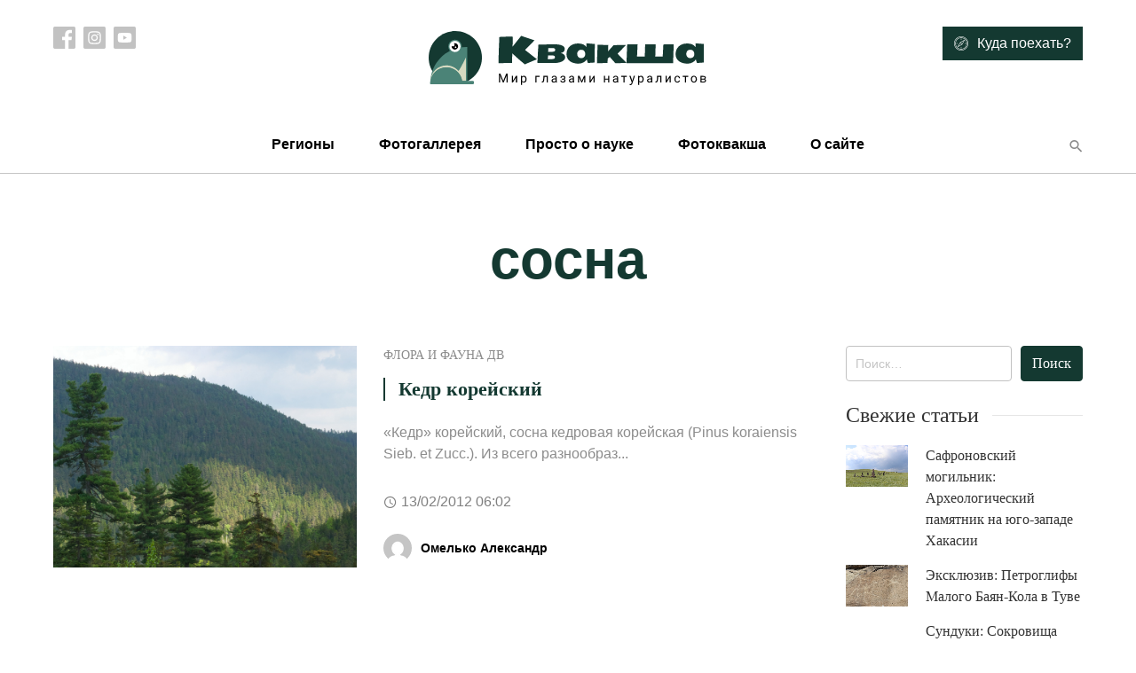

--- FILE ---
content_type: text/html; charset=UTF-8
request_url: https://treefrog.ru/tag/%D1%81%D0%BE%D1%81%D0%BD%D0%B0/
body_size: 9261
content:
<!doctype html>
<html lang="ru-RU">
<head>
    <meta charset="UTF-8">
    <meta name="viewport" content="width=device-width, initial-scale=1">
    <link rel="profile" href="https://gmpg.org/xfn/11">

    <meta name='robots' content='index, follow, max-image-preview:large, max-snippet:-1, max-video-preview:-1' />

	<!-- This site is optimized with the Yoast SEO plugin v24.5 - https://yoast.com/wordpress/plugins/seo/ -->
	<title>Архивы сосна - Квакша</title>
	<link rel="canonical" href="https://treefrog.ru/tag/сосна/" />
	<meta property="og:locale" content="ru_RU" />
	<meta property="og:type" content="article" />
	<meta property="og:title" content="Архивы сосна - Квакша" />
	<meta property="og:url" content="https://treefrog.ru/tag/сосна/" />
	<meta property="og:site_name" content="Квакша" />
	<meta name="twitter:card" content="summary_large_image" />
	<script type="application/ld+json" class="yoast-schema-graph">{"@context":"https://schema.org","@graph":[{"@type":"CollectionPage","@id":"https://treefrog.ru/tag/%d1%81%d0%be%d1%81%d0%bd%d0%b0/","url":"https://treefrog.ru/tag/%d1%81%d0%be%d1%81%d0%bd%d0%b0/","name":"Архивы сосна - Квакша","isPartOf":{"@id":"https://treefrog.ru/#website"},"primaryImageOfPage":{"@id":"https://treefrog.ru/tag/%d1%81%d0%be%d1%81%d0%bd%d0%b0/#primaryimage"},"image":{"@id":"https://treefrog.ru/tag/%d1%81%d0%be%d1%81%d0%bd%d0%b0/#primaryimage"},"thumbnailUrl":"https://treefrog.ru/wp-content/uploads/images/stories/OmelkoAM/kedr/k_forest2.jpg","breadcrumb":{"@id":"https://treefrog.ru/tag/%d1%81%d0%be%d1%81%d0%bd%d0%b0/#breadcrumb"},"inLanguage":"ru-RU"},{"@type":"ImageObject","inLanguage":"ru-RU","@id":"https://treefrog.ru/tag/%d1%81%d0%be%d1%81%d0%bd%d0%b0/#primaryimage","url":"https://treefrog.ru/wp-content/uploads/images/stories/OmelkoAM/kedr/k_forest2.jpg","contentUrl":"https://treefrog.ru/wp-content/uploads/images/stories/OmelkoAM/kedr/k_forest2.jpg","width":900,"height":602},{"@type":"BreadcrumbList","@id":"https://treefrog.ru/tag/%d1%81%d0%be%d1%81%d0%bd%d0%b0/#breadcrumb","itemListElement":[{"@type":"ListItem","position":1,"name":"Главная страница","item":"https://treefrog.ru/"},{"@type":"ListItem","position":2,"name":"сосна"}]},{"@type":"WebSite","@id":"https://treefrog.ru/#website","url":"https://treefrog.ru/","name":"Квакша","description":"Мир глазами натуралистов","publisher":{"@id":"https://treefrog.ru/#organization"},"potentialAction":[{"@type":"SearchAction","target":{"@type":"EntryPoint","urlTemplate":"https://treefrog.ru/?s={search_term_string}"},"query-input":{"@type":"PropertyValueSpecification","valueRequired":true,"valueName":"search_term_string"}}],"inLanguage":"ru-RU"},{"@type":"Organization","@id":"https://treefrog.ru/#organization","name":"Квакша","url":"https://treefrog.ru/","logo":{"@type":"ImageObject","inLanguage":"ru-RU","@id":"https://treefrog.ru/#/schema/logo/image/","url":"http://treefrog.ru/wp-content/uploads/2020/04/icon.png","contentUrl":"http://treefrog.ru/wp-content/uploads/2020/04/icon.png","width":512,"height":512,"caption":"Квакша"},"image":{"@id":"https://treefrog.ru/#/schema/logo/image/"}}]}</script>
	<!-- / Yoast SEO plugin. -->


<link rel='dns-prefetch' href='//cdn.jsdelivr.net' />
<link rel="alternate" type="application/rss+xml" title="Квакша &raquo; Лента" href="https://treefrog.ru/feed/" />
<link rel="alternate" type="application/rss+xml" title="Квакша &raquo; Лента комментариев" href="https://treefrog.ru/comments/feed/" />
<link rel="alternate" type="application/rss+xml" title="Квакша &raquo; Лента метки сосна" href="https://treefrog.ru/tag/%d1%81%d0%be%d1%81%d0%bd%d0%b0/feed/" />
<script type="text/javascript">
/* <![CDATA[ */
window._wpemojiSettings = {"baseUrl":"https:\/\/s.w.org\/images\/core\/emoji\/15.0.3\/72x72\/","ext":".png","svgUrl":"https:\/\/s.w.org\/images\/core\/emoji\/15.0.3\/svg\/","svgExt":".svg","source":{"concatemoji":"https:\/\/treefrog.ru\/wp-includes\/js\/wp-emoji-release.min.js?ver=6.5.7"}};
/*! This file is auto-generated */
!function(i,n){var o,s,e;function c(e){try{var t={supportTests:e,timestamp:(new Date).valueOf()};sessionStorage.setItem(o,JSON.stringify(t))}catch(e){}}function p(e,t,n){e.clearRect(0,0,e.canvas.width,e.canvas.height),e.fillText(t,0,0);var t=new Uint32Array(e.getImageData(0,0,e.canvas.width,e.canvas.height).data),r=(e.clearRect(0,0,e.canvas.width,e.canvas.height),e.fillText(n,0,0),new Uint32Array(e.getImageData(0,0,e.canvas.width,e.canvas.height).data));return t.every(function(e,t){return e===r[t]})}function u(e,t,n){switch(t){case"flag":return n(e,"\ud83c\udff3\ufe0f\u200d\u26a7\ufe0f","\ud83c\udff3\ufe0f\u200b\u26a7\ufe0f")?!1:!n(e,"\ud83c\uddfa\ud83c\uddf3","\ud83c\uddfa\u200b\ud83c\uddf3")&&!n(e,"\ud83c\udff4\udb40\udc67\udb40\udc62\udb40\udc65\udb40\udc6e\udb40\udc67\udb40\udc7f","\ud83c\udff4\u200b\udb40\udc67\u200b\udb40\udc62\u200b\udb40\udc65\u200b\udb40\udc6e\u200b\udb40\udc67\u200b\udb40\udc7f");case"emoji":return!n(e,"\ud83d\udc26\u200d\u2b1b","\ud83d\udc26\u200b\u2b1b")}return!1}function f(e,t,n){var r="undefined"!=typeof WorkerGlobalScope&&self instanceof WorkerGlobalScope?new OffscreenCanvas(300,150):i.createElement("canvas"),a=r.getContext("2d",{willReadFrequently:!0}),o=(a.textBaseline="top",a.font="600 32px Arial",{});return e.forEach(function(e){o[e]=t(a,e,n)}),o}function t(e){var t=i.createElement("script");t.src=e,t.defer=!0,i.head.appendChild(t)}"undefined"!=typeof Promise&&(o="wpEmojiSettingsSupports",s=["flag","emoji"],n.supports={everything:!0,everythingExceptFlag:!0},e=new Promise(function(e){i.addEventListener("DOMContentLoaded",e,{once:!0})}),new Promise(function(t){var n=function(){try{var e=JSON.parse(sessionStorage.getItem(o));if("object"==typeof e&&"number"==typeof e.timestamp&&(new Date).valueOf()<e.timestamp+604800&&"object"==typeof e.supportTests)return e.supportTests}catch(e){}return null}();if(!n){if("undefined"!=typeof Worker&&"undefined"!=typeof OffscreenCanvas&&"undefined"!=typeof URL&&URL.createObjectURL&&"undefined"!=typeof Blob)try{var e="postMessage("+f.toString()+"("+[JSON.stringify(s),u.toString(),p.toString()].join(",")+"));",r=new Blob([e],{type:"text/javascript"}),a=new Worker(URL.createObjectURL(r),{name:"wpTestEmojiSupports"});return void(a.onmessage=function(e){c(n=e.data),a.terminate(),t(n)})}catch(e){}c(n=f(s,u,p))}t(n)}).then(function(e){for(var t in e)n.supports[t]=e[t],n.supports.everything=n.supports.everything&&n.supports[t],"flag"!==t&&(n.supports.everythingExceptFlag=n.supports.everythingExceptFlag&&n.supports[t]);n.supports.everythingExceptFlag=n.supports.everythingExceptFlag&&!n.supports.flag,n.DOMReady=!1,n.readyCallback=function(){n.DOMReady=!0}}).then(function(){return e}).then(function(){var e;n.supports.everything||(n.readyCallback(),(e=n.source||{}).concatemoji?t(e.concatemoji):e.wpemoji&&e.twemoji&&(t(e.twemoji),t(e.wpemoji)))}))}((window,document),window._wpemojiSettings);
/* ]]> */
</script>
<style id='wp-emoji-styles-inline-css' type='text/css'>

	img.wp-smiley, img.emoji {
		display: inline !important;
		border: none !important;
		box-shadow: none !important;
		height: 1em !important;
		width: 1em !important;
		margin: 0 0.07em !important;
		vertical-align: -0.1em !important;
		background: none !important;
		padding: 0 !important;
	}
</style>
<link rel='stylesheet' id='wp-block-library-css' href='https://treefrog.ru/wp-includes/css/dist/block-library/style.min.css?ver=6.5.7' type='text/css' media='all' />
<style id='classic-theme-styles-inline-css' type='text/css'>
/*! This file is auto-generated */
.wp-block-button__link{color:#fff;background-color:#32373c;border-radius:9999px;box-shadow:none;text-decoration:none;padding:calc(.667em + 2px) calc(1.333em + 2px);font-size:1.125em}.wp-block-file__button{background:#32373c;color:#fff;text-decoration:none}
</style>
<style id='global-styles-inline-css' type='text/css'>
body{--wp--preset--color--black: #000000;--wp--preset--color--cyan-bluish-gray: #abb8c3;--wp--preset--color--white: #ffffff;--wp--preset--color--pale-pink: #f78da7;--wp--preset--color--vivid-red: #cf2e2e;--wp--preset--color--luminous-vivid-orange: #ff6900;--wp--preset--color--luminous-vivid-amber: #fcb900;--wp--preset--color--light-green-cyan: #7bdcb5;--wp--preset--color--vivid-green-cyan: #00d084;--wp--preset--color--pale-cyan-blue: #8ed1fc;--wp--preset--color--vivid-cyan-blue: #0693e3;--wp--preset--color--vivid-purple: #9b51e0;--wp--preset--gradient--vivid-cyan-blue-to-vivid-purple: linear-gradient(135deg,rgba(6,147,227,1) 0%,rgb(155,81,224) 100%);--wp--preset--gradient--light-green-cyan-to-vivid-green-cyan: linear-gradient(135deg,rgb(122,220,180) 0%,rgb(0,208,130) 100%);--wp--preset--gradient--luminous-vivid-amber-to-luminous-vivid-orange: linear-gradient(135deg,rgba(252,185,0,1) 0%,rgba(255,105,0,1) 100%);--wp--preset--gradient--luminous-vivid-orange-to-vivid-red: linear-gradient(135deg,rgba(255,105,0,1) 0%,rgb(207,46,46) 100%);--wp--preset--gradient--very-light-gray-to-cyan-bluish-gray: linear-gradient(135deg,rgb(238,238,238) 0%,rgb(169,184,195) 100%);--wp--preset--gradient--cool-to-warm-spectrum: linear-gradient(135deg,rgb(74,234,220) 0%,rgb(151,120,209) 20%,rgb(207,42,186) 40%,rgb(238,44,130) 60%,rgb(251,105,98) 80%,rgb(254,248,76) 100%);--wp--preset--gradient--blush-light-purple: linear-gradient(135deg,rgb(255,206,236) 0%,rgb(152,150,240) 100%);--wp--preset--gradient--blush-bordeaux: linear-gradient(135deg,rgb(254,205,165) 0%,rgb(254,45,45) 50%,rgb(107,0,62) 100%);--wp--preset--gradient--luminous-dusk: linear-gradient(135deg,rgb(255,203,112) 0%,rgb(199,81,192) 50%,rgb(65,88,208) 100%);--wp--preset--gradient--pale-ocean: linear-gradient(135deg,rgb(255,245,203) 0%,rgb(182,227,212) 50%,rgb(51,167,181) 100%);--wp--preset--gradient--electric-grass: linear-gradient(135deg,rgb(202,248,128) 0%,rgb(113,206,126) 100%);--wp--preset--gradient--midnight: linear-gradient(135deg,rgb(2,3,129) 0%,rgb(40,116,252) 100%);--wp--preset--font-size--small: 13px;--wp--preset--font-size--medium: 20px;--wp--preset--font-size--large: 36px;--wp--preset--font-size--x-large: 42px;--wp--preset--spacing--20: 0.44rem;--wp--preset--spacing--30: 0.67rem;--wp--preset--spacing--40: 1rem;--wp--preset--spacing--50: 1.5rem;--wp--preset--spacing--60: 2.25rem;--wp--preset--spacing--70: 3.38rem;--wp--preset--spacing--80: 5.06rem;--wp--preset--shadow--natural: 6px 6px 9px rgba(0, 0, 0, 0.2);--wp--preset--shadow--deep: 12px 12px 50px rgba(0, 0, 0, 0.4);--wp--preset--shadow--sharp: 6px 6px 0px rgba(0, 0, 0, 0.2);--wp--preset--shadow--outlined: 6px 6px 0px -3px rgba(255, 255, 255, 1), 6px 6px rgba(0, 0, 0, 1);--wp--preset--shadow--crisp: 6px 6px 0px rgba(0, 0, 0, 1);}:where(.is-layout-flex){gap: 0.5em;}:where(.is-layout-grid){gap: 0.5em;}body .is-layout-flex{display: flex;}body .is-layout-flex{flex-wrap: wrap;align-items: center;}body .is-layout-flex > *{margin: 0;}body .is-layout-grid{display: grid;}body .is-layout-grid > *{margin: 0;}:where(.wp-block-columns.is-layout-flex){gap: 2em;}:where(.wp-block-columns.is-layout-grid){gap: 2em;}:where(.wp-block-post-template.is-layout-flex){gap: 1.25em;}:where(.wp-block-post-template.is-layout-grid){gap: 1.25em;}.has-black-color{color: var(--wp--preset--color--black) !important;}.has-cyan-bluish-gray-color{color: var(--wp--preset--color--cyan-bluish-gray) !important;}.has-white-color{color: var(--wp--preset--color--white) !important;}.has-pale-pink-color{color: var(--wp--preset--color--pale-pink) !important;}.has-vivid-red-color{color: var(--wp--preset--color--vivid-red) !important;}.has-luminous-vivid-orange-color{color: var(--wp--preset--color--luminous-vivid-orange) !important;}.has-luminous-vivid-amber-color{color: var(--wp--preset--color--luminous-vivid-amber) !important;}.has-light-green-cyan-color{color: var(--wp--preset--color--light-green-cyan) !important;}.has-vivid-green-cyan-color{color: var(--wp--preset--color--vivid-green-cyan) !important;}.has-pale-cyan-blue-color{color: var(--wp--preset--color--pale-cyan-blue) !important;}.has-vivid-cyan-blue-color{color: var(--wp--preset--color--vivid-cyan-blue) !important;}.has-vivid-purple-color{color: var(--wp--preset--color--vivid-purple) !important;}.has-black-background-color{background-color: var(--wp--preset--color--black) !important;}.has-cyan-bluish-gray-background-color{background-color: var(--wp--preset--color--cyan-bluish-gray) !important;}.has-white-background-color{background-color: var(--wp--preset--color--white) !important;}.has-pale-pink-background-color{background-color: var(--wp--preset--color--pale-pink) !important;}.has-vivid-red-background-color{background-color: var(--wp--preset--color--vivid-red) !important;}.has-luminous-vivid-orange-background-color{background-color: var(--wp--preset--color--luminous-vivid-orange) !important;}.has-luminous-vivid-amber-background-color{background-color: var(--wp--preset--color--luminous-vivid-amber) !important;}.has-light-green-cyan-background-color{background-color: var(--wp--preset--color--light-green-cyan) !important;}.has-vivid-green-cyan-background-color{background-color: var(--wp--preset--color--vivid-green-cyan) !important;}.has-pale-cyan-blue-background-color{background-color: var(--wp--preset--color--pale-cyan-blue) !important;}.has-vivid-cyan-blue-background-color{background-color: var(--wp--preset--color--vivid-cyan-blue) !important;}.has-vivid-purple-background-color{background-color: var(--wp--preset--color--vivid-purple) !important;}.has-black-border-color{border-color: var(--wp--preset--color--black) !important;}.has-cyan-bluish-gray-border-color{border-color: var(--wp--preset--color--cyan-bluish-gray) !important;}.has-white-border-color{border-color: var(--wp--preset--color--white) !important;}.has-pale-pink-border-color{border-color: var(--wp--preset--color--pale-pink) !important;}.has-vivid-red-border-color{border-color: var(--wp--preset--color--vivid-red) !important;}.has-luminous-vivid-orange-border-color{border-color: var(--wp--preset--color--luminous-vivid-orange) !important;}.has-luminous-vivid-amber-border-color{border-color: var(--wp--preset--color--luminous-vivid-amber) !important;}.has-light-green-cyan-border-color{border-color: var(--wp--preset--color--light-green-cyan) !important;}.has-vivid-green-cyan-border-color{border-color: var(--wp--preset--color--vivid-green-cyan) !important;}.has-pale-cyan-blue-border-color{border-color: var(--wp--preset--color--pale-cyan-blue) !important;}.has-vivid-cyan-blue-border-color{border-color: var(--wp--preset--color--vivid-cyan-blue) !important;}.has-vivid-purple-border-color{border-color: var(--wp--preset--color--vivid-purple) !important;}.has-vivid-cyan-blue-to-vivid-purple-gradient-background{background: var(--wp--preset--gradient--vivid-cyan-blue-to-vivid-purple) !important;}.has-light-green-cyan-to-vivid-green-cyan-gradient-background{background: var(--wp--preset--gradient--light-green-cyan-to-vivid-green-cyan) !important;}.has-luminous-vivid-amber-to-luminous-vivid-orange-gradient-background{background: var(--wp--preset--gradient--luminous-vivid-amber-to-luminous-vivid-orange) !important;}.has-luminous-vivid-orange-to-vivid-red-gradient-background{background: var(--wp--preset--gradient--luminous-vivid-orange-to-vivid-red) !important;}.has-very-light-gray-to-cyan-bluish-gray-gradient-background{background: var(--wp--preset--gradient--very-light-gray-to-cyan-bluish-gray) !important;}.has-cool-to-warm-spectrum-gradient-background{background: var(--wp--preset--gradient--cool-to-warm-spectrum) !important;}.has-blush-light-purple-gradient-background{background: var(--wp--preset--gradient--blush-light-purple) !important;}.has-blush-bordeaux-gradient-background{background: var(--wp--preset--gradient--blush-bordeaux) !important;}.has-luminous-dusk-gradient-background{background: var(--wp--preset--gradient--luminous-dusk) !important;}.has-pale-ocean-gradient-background{background: var(--wp--preset--gradient--pale-ocean) !important;}.has-electric-grass-gradient-background{background: var(--wp--preset--gradient--electric-grass) !important;}.has-midnight-gradient-background{background: var(--wp--preset--gradient--midnight) !important;}.has-small-font-size{font-size: var(--wp--preset--font-size--small) !important;}.has-medium-font-size{font-size: var(--wp--preset--font-size--medium) !important;}.has-large-font-size{font-size: var(--wp--preset--font-size--large) !important;}.has-x-large-font-size{font-size: var(--wp--preset--font-size--x-large) !important;}
.wp-block-navigation a:where(:not(.wp-element-button)){color: inherit;}
:where(.wp-block-post-template.is-layout-flex){gap: 1.25em;}:where(.wp-block-post-template.is-layout-grid){gap: 1.25em;}
:where(.wp-block-columns.is-layout-flex){gap: 2em;}:where(.wp-block-columns.is-layout-grid){gap: 2em;}
.wp-block-pullquote{font-size: 1.5em;line-height: 1.6;}
</style>
<link rel='stylesheet' id='contact-form-7-css' href='https://treefrog.ru/wp-content/plugins/contact-form-7/includes/css/styles.css?ver=5.7.7' type='text/css' media='all' />
<link rel='stylesheet' id='treefrog-style-css' href='https://treefrog.ru/wp-content/themes/treefrog/style.css?ver=6.5.7' type='text/css' media='all' />
<link rel='stylesheet' id='treefrog-style-extended-css' href='https://treefrog.ru/wp-content/themes/treefrog/css/extended.css?ver=6.5.7' type='text/css' media='all' />
<link rel='stylesheet' id='treefrog-slick-css' href='//cdn.jsdelivr.net/npm/slick-carousel@1.8.1/slick/slick.css?ver=6.5.7' type='text/css' media='all' />
<script type="text/javascript" src="https://treefrog.ru/wp-content/plugins/wp-yandex-metrika/assets/YmEc.min.js?ver=1.2.2" id="wp-yandex-metrika_YmEc-js"></script>
<script type="text/javascript" id="wp-yandex-metrika_YmEc-js-after">
/* <![CDATA[ */
window.tmpwpym={datalayername:'DataLayer',counters:JSON.parse('[{"number":"16143622","webvisor":"1"}]'),targets:JSON.parse('[]')};
/* ]]> */
</script>
<script type="text/javascript" src="https://treefrog.ru/wp-includes/js/jquery/jquery.min.js?ver=3.7.1" id="jquery-core-js"></script>
<script type="text/javascript" src="https://treefrog.ru/wp-includes/js/jquery/jquery-migrate.min.js?ver=3.4.1" id="jquery-migrate-js"></script>
<script type="text/javascript" src="https://treefrog.ru/wp-content/plugins/wp-yandex-metrika/assets/frontend.min.js?ver=1.2.2" id="wp-yandex-metrika_frontend-js"></script>
<link rel="https://api.w.org/" href="https://treefrog.ru/wp-json/" /><link rel="alternate" type="application/json" href="https://treefrog.ru/wp-json/wp/v2/tags/535" /><link rel="EditURI" type="application/rsd+xml" title="RSD" href="https://treefrog.ru/xmlrpc.php?rsd" />
<meta name="generator" content="WordPress 6.5.7" />
<meta name="verification" content="f612c7d25f5690ad41496fcfdbf8d1" />        <!-- Yandex.Metrica counter -->
        <script type="text/javascript">
            (function (m, e, t, r, i, k, a) {
                m[i] = m[i] || function () {
                    (m[i].a = m[i].a || []).push(arguments)
                };
                m[i].l = 1 * new Date();
                k = e.createElement(t), a = e.getElementsByTagName(t)[0], k.async = 1, k.src = r, a.parentNode.insertBefore(k, a)
            })

            (window, document, "script", "https://mc.yandex.ru/metrika/tag.js", "ym");

            ym("16143622", "init", {
                clickmap: true,
                trackLinks: true,
                accurateTrackBounce: true,
                webvisor: true,
                ecommerce: "DataLayer",
                params: {
                    __ym: {
                        "ymCmsPlugin": {
                            "cms": "wordpress",
                            "cmsVersion":"6.5",
                            "pluginVersion": "1.2.2",
                            "ymCmsRip": "1300920831"
                        }
                    }
                }
            });
        </script>
        <!-- /Yandex.Metrica counter -->
        <link rel="icon" href="https://treefrog.ru/wp-content/uploads/2020/04/cropped-icon-1-32x32.png" sizes="32x32" />
<link rel="icon" href="https://treefrog.ru/wp-content/uploads/2020/04/cropped-icon-1-192x192.png" sizes="192x192" />
<link rel="apple-touch-icon" href="https://treefrog.ru/wp-content/uploads/2020/04/cropped-icon-1-180x180.png" />
<meta name="msapplication-TileImage" content="https://treefrog.ru/wp-content/uploads/2020/04/cropped-icon-1-270x270.png" />
</head>

<body class="archive tag tag-535 hfeed">
<div id="page" class="site">

    <header class="site-header">

        <div class="container">

            <div class="row top">

                <div class="col-md-3 social-list-container">
                    
                        <nav class="social-list">

                                                            <a target="_blank" href="https://www.facebook.com/treefrog.ru/">
                                    <img src="https://treefrog.ru/wp-content/themes/treefrog/img/icons/facebook.svg" alt="">
                                </a>
                            
                                                            <a target="_blank" href="https://www.instagram.com/artem.nedoluzhko/">
                                    <img src="https://treefrog.ru/wp-content/themes/treefrog/img/icons/instagram.svg" alt="">
                                </a>
                            
                                                            <a target="_blank" href="https://www.youtube.com/user/TreefrogCanal">
                                    <img src="https://treefrog.ru/wp-content/themes/treefrog/img/icons/youtube.svg" alt="">
                                </a>
                            
                        </nav>

                                    </div>

                <div class="col text-center">
                    
                        <a href="https://treefrog.ru" class="custom-logo">
                            <img width="314" height="66" src="https://treefrog.ru/wp-content/themes/treefrog/img/logo.svg" alt="Квакша">
                        </a>

                                    </div>

                <div class="col-md-3 text-right where-to-go-container">
                                            <a href="https://treefrog.ru/map/" class="btn btn-primary">
                            <img src="https://treefrog.ru/wp-content/themes/treefrog/img/icons/compass.svg" alt="Иконка">
                            <span>Куда поехать?</span>
                        </a>
                                    </div>
            </div>

            <div class="row bottom">

                <div class="col">
                    <div class="primary-menu-container"><ul id="primary-menu" class="primary-menu"><li class="close text-right"><img src="https://treefrog.ru/wp-content/themes/treefrog/img/icons/close.svg" alt=""></li><li id="menu-item-10728" class="menu-item menu-item-type-taxonomy menu-item-object-category menu-item-has-children menu-item-10728"><a href="https://treefrog.ru/category/main/regions/">Регионы</a>
<ul class="sub-menu">
	<li id="menu-item-10729" class="menu-item menu-item-type-taxonomy menu-item-object-category menu-item-10729"><a href="https://treefrog.ru/category/main/regions/russia/">Россия</a></li>
	<li id="menu-item-10740" class="menu-item menu-item-type-taxonomy menu-item-object-category menu-item-10740"><a href="https://treefrog.ru/category/main/regions/asia/">Азия</a></li>
	<li id="menu-item-10741" class="menu-item menu-item-type-taxonomy menu-item-object-category menu-item-10741"><a href="https://treefrog.ru/category/main/regions/europe/">Европа</a></li>
	<li id="menu-item-10730" class="menu-item menu-item-type-taxonomy menu-item-object-category menu-item-10730"><a href="https://treefrog.ru/category/main/regions/other-regions/">Зарубежье</a></li>
	<li id="menu-item-10742" class="menu-item menu-item-type-taxonomy menu-item-object-category menu-item-10742"><a href="https://treefrog.ru/category/main/regions/northamerica/">Северная Америка</a></li>
</ul>
</li>
<li id="menu-item-10705" class="menu-item menu-item-type-taxonomy menu-item-object-photogallery menu-item-10705"><a href="https://treefrog.ru/photogallery/category-2/">Фотогаллерея</a></li>
<li id="menu-item-10706" class="menu-item menu-item-type-taxonomy menu-item-object-category menu-item-has-children menu-item-10706"><a href="https://treefrog.ru/category/main/prosto-o-nauke/">Просто о науке</a>
<ul class="sub-menu">
	<li id="menu-item-10707" class="menu-item menu-item-type-taxonomy menu-item-object-category menu-item-10707"><a href="https://treefrog.ru/category/main/prosto-o-nauke/v-glubine-vekov/">В глубине веков</a></li>
	<li id="menu-item-10708" class="menu-item menu-item-type-taxonomy menu-item-object-category menu-item-10708"><a href="https://treefrog.ru/category/main/prosto-o-nauke/guest-animals/">Гости Приморья</a></li>
</ul>
</li>
<li id="menu-item-10710" class="menu-item menu-item-type-taxonomy menu-item-object-category menu-item-10710"><a href="https://treefrog.ru/category/main/fotokvaksha/">Фотоквакша</a></li>
<li id="menu-item-10716" class="menu-item menu-item-type-post_type menu-item-object-page menu-item-10716"><a href="https://treefrog.ru/about/">О сайте</a></li>
</ul></div>
                    <button type="button" class="btn btn-text search header-search-button">
                        <i class="mdicon mdicon-search"></i>
                    </button>
                    <button type="button" class="btn btn-text mobile-nav mobile-nav-btn">
                        <i class="mdicon mdicon-more_vert"></i>
                    </button>
                </div>
            </div>
        </div>

    </header>

    <div id="content" class="site-content">

    <div id="primary" class="content-area">
        <main id="main" class="site-main">


			                <div class="container">
                    <h1 class="page-title">сосна</h1>
                </div>
			
            
            <div class="container">

                <div class="row mt-5">
                    <div class="col-md-9">

						
	<article id="post-66" class="grid-article post-66 post type-post status-publish format-standard has-post-thumbnail hentry category-flora_and_fauna tag-koraiensis tag-pinus tag-534 tag-536 tag-535 tag-160">

	<div class="row">

		<div class="col-md-5">
							
            <a class="post-thumbnail" href="https://treefrog.ru/main/flora_and_fauna/66-kedr/" aria-hidden="true" tabindex="-1">
				<img width="900" height="602" class="img-fluid wp-post-image" alt="Кедр корейский" decoding="async" fetchpriority="high" data-src="https://treefrog.ru/wp-content/uploads/images/stories/OmelkoAM/kedr/k_forest2.jpg" src="[data-uri]" />            </a>

							</div>

		<div class="col">

			<header class="entry-header">

				<p class="categories"><a href="https://treefrog.ru/category/main/flora_and_fauna/" rel="category tag">Флора и фауна ДВ</a></p>

				<h2 title="Кедр корейский" class="entry-title"><a href="https://treefrog.ru/main/flora_and_fauna/66-kedr/" rel="bookmark">Кедр корейский</a></h2>			</header>

			<p class="entry-content">
				«Кедр» корейский, сосна кедровая корейская (Pinus koraiensis Sieb. et Zucc.). Из всего разнообраз...			</p>

                            <div class="mb-4 text-black-50 d-flex align-items-center">
                    <i class="mdicon mdicon-schedule mr-1"></i> <time>13/02/2012 06:02</time>
                </div>
            
			<footer class="entry-footer">
									<div class="entry-meta">
						<span class="byline"> <div class="author vcard">
						
	    		<div class="avatar-container"><img alt='Омелько Александр' src='https://secure.gravatar.com/avatar/6bbe19f5884c575aa02eae8e488d60ca?s=120&#038;d=mm&#038;r=g' srcset='https://secure.gravatar.com/avatar/6bbe19f5884c575aa02eae8e488d60ca?s=240&#038;d=mm&#038;r=g 2x' class='avatar avatar-120 photo img-fluid avatar' height='120' width='120' decoding='async'/></div>
	    	
                        <a class="url fn n" href="https://treefrog.ru/author/sasha/">Омелько Александр</a>
                    </div></span>					</div>
							</footer>

		</div>

	</div>
</article>
                    </div>

                    <div class="col">
						
<aside id="secondary" class="widget-area">
	<section id="search-2" class="widget widget_search"><form role="search" method="get" class="search-form" action="https://treefrog.ru/">
				<label>
					<span class="screen-reader-text">Найти:</span>
					<input type="search" class="search-field" placeholder="Поиск&hellip;" value="" name="s" />
				</label>
				<input type="submit" class="search-submit" value="Поиск" />
			</form></section>		<section id="treefrog-recent-posts-2" class="widget treefrog_widget_recent_entries">		<h2 class="widget-title">Свежие статьи</h2>        <ul>
							                <li>

																		<a href="https://treefrog.ru/main/11290-safronov/" title="Сафроновский могильник: Археологический памятник на юго-западе Хакасии">
								<img width="800" height="533" class="attachment-post-thumbnail size-post-thumbnail wp-post-image" alt="" decoding="async" loading="lazy" data-src="https://treefrog.ru/wp-content/uploads/2025/08/01-1.jpg" src="[data-uri]" />							</a>
											
                    <a href="https://treefrog.ru/main/11290-safronov/">Сафроновский могильник: Археологический памятник на юго-западе Хакасии</a>

                </li>
							                <li>

																		<a href="https://treefrog.ru/main/11280-bayan-kol/" title="Эксклюзив: Петроглифы Малого Баян-Кола в Туве">
								<img width="800" height="533" class="attachment-post-thumbnail size-post-thumbnail wp-post-image" alt="" decoding="async" loading="lazy" data-src="https://treefrog.ru/wp-content/uploads/2025/08/05.jpg" src="[data-uri]" />							</a>
											
                    <a href="https://treefrog.ru/main/11280-bayan-kol/">Эксклюзив: Петроглифы Малого Баян-Кола в Туве</a>

                </li>
							                <li>

																		<a href="https://treefrog.ru/main/11269-sunduki/" title="Сундуки: Сокровища тагарской культуры">
								<img width="800" height="543" class="attachment-post-thumbnail size-post-thumbnail wp-post-image" alt="" decoding="async" loading="lazy" data-src="https://treefrog.ru/wp-content/uploads/2024/10/04.jpg" src="[data-uri]" />							</a>
											
                    <a href="https://treefrog.ru/main/11269-sunduki/">Сундуки: Сокровища тагарской культуры</a>

                </li>
							                <li>

																		<a href="https://treefrog.ru/main/11258-barsuchiy-log/" title="Барсучий лог: Ещё один памятник тагарской культуры">
								<img width="800" height="533" class="attachment-post-thumbnail size-post-thumbnail wp-post-image" alt="" decoding="async" loading="lazy" data-src="https://treefrog.ru/wp-content/uploads/2024/09/a03-1.jpg" src="[data-uri]" />							</a>
											
                    <a href="https://treefrog.ru/main/11258-barsuchiy-log/">Барсучий лог: Ещё один памятник тагарской культуры</a>

                </li>
							                <li>

																		<a href="https://treefrog.ru/main/11250-novo-mikhnevo/" title="Ново-Михнево: Живописные руины усадьбы Трубниковых">
								<img width="800" height="533" class="attachment-post-thumbnail size-post-thumbnail wp-post-image" alt="" decoding="async" loading="lazy" data-src="https://treefrog.ru/wp-content/uploads/2024/09/a02.jpg" src="[data-uri]" />							</a>
											
                    <a href="https://treefrog.ru/main/11250-novo-mikhnevo/">Ново-Михнево: Живописные руины усадьбы Трубниковых</a>

                </li>
			        </ul>
		</section></aside><!-- #secondary -->
                    </div>
                </div>

            </div>

        </main>
    </div>


        </div><!-- #content -->

        <footer class="site-footer">
            <div class="container">
                <div class="row align-items-center">

                    <div class="col">
                        
                            <a href="https://treefrog.ru" class="custom-logo">
                                <img width="314" height="66" src="https://treefrog.ru/wp-content/themes/treefrog/img/logo.svg" alt="Квакша">
                            </a>

                                            </div>

                    <div class="col-sm-12 col-md-auto">

                        <div class="footer-menu-container"><ul id="footer-menu" class="footer-menu"><li id="menu-item-10712" class="menu-item menu-item-type-post_type menu-item-object-page menu-item-home menu-item-10712"><a href="https://treefrog.ru/home/">Главная</a></li>
<li id="menu-item-10713" class="menu-item menu-item-type-taxonomy menu-item-object-category menu-item-10713"><a href="https://treefrog.ru/category/main/regions/">Регионы</a></li>
<li id="menu-item-10714" class="menu-item menu-item-type-taxonomy menu-item-object-photogallery menu-item-10714"><a href="https://treefrog.ru/photogallery/category-2/">Фотогалерея</a></li>
<li id="menu-item-10715" class="menu-item menu-item-type-taxonomy menu-item-object-category menu-item-10715"><a href="https://treefrog.ru/category/main/prosto-o-nauke/">Просто о науке</a></li>
<li id="menu-item-10711" class="menu-item menu-item-type-post_type menu-item-object-page menu-item-10711"><a href="https://treefrog.ru/about/">О сайте</a></li>
</ul></div>                    </div>

                    <div class="col">

                        <ul class="social-list">
                            <li><a href="#" target="_blank"><i class="mdicon mdicon-facebook"></i></a></li>
                            <li><a href="#" target="_blank"><i class="mdicon mdicon-twitter"></i></a></li>
                            <li><a href="#" target="_blank"><i class="mdicon mdicon-instagram"></i></a></li>
                        </ul>

                    </div>
                </div>
            </div>
        </footer>

        <div class="search-box">

    <div class="close">
		<svg width="88" height="88" viewBox="0 0 88 88" fill="none" xmlns="http://www.w3.org/2000/svg">
<rect x="63.7285" y="19.8876" width="6.2" height="62" transform="rotate(45 63.7285 19.8876)" fill="#143931"/>
<rect x="19.8877" y="24.2717" width="6.2" height="62" transform="rotate(-45 19.8877 24.2717)" fill="#143931"/>
</svg>
    </div>

    <div class="background"></div>

    <div class="container">

        <div class="row justify-content-center align-items-center">
            <div class="col-md-10">
                <div class="global-search">
					<form role="search" method="get" class="search-form" action="https://treefrog.ru/">
				<label>
					<span class="screen-reader-text">Найти:</span>
					<input type="search" class="search-field" placeholder="Поиск&hellip;" value="" name="s" />
				</label>
				<input type="submit" class="search-submit" value="Поиск" />
			</form>                </div>

                <div class="row">
                    <div class="col-md-12">
                        <div class="row">
                            <div class="col-md-4">
                                <h4 class="section-title">Последние статьи</h4>
                            </div>
                            <div class="col-md-8">

								
								                                    <nav class="last-articles">
										                                            <a title="Сафроновский могильник: Археологический памятник на юго-западе Хакасии" href="https://treefrog.ru/main/11290-safronov/">Сафроновский могильник: Археологический памятник на юго-западе Хакасии</a>
										                                            <a title="Эксклюзив: Петроглифы Малого Баян-Кола в Туве" href="https://treefrog.ru/main/11280-bayan-kol/">Эксклюзив: Петроглифы Малого Баян-Кола в Туве</a>
										                                            <a title="Сундуки: Сокровища тагарской культуры" href="https://treefrog.ru/main/11269-sunduki/">Сундуки: Сокровища тагарской культуры</a>
										                                            <a title="Барсучий лог: Ещё один памятник тагарской культуры" href="https://treefrog.ru/main/11258-barsuchiy-log/">Барсучий лог: Ещё один памятник тагарской культуры</a>
										                                            <a title="Ново-Михнево: Живописные руины усадьбы Трубниковых" href="https://treefrog.ru/main/11250-novo-mikhnevo/">Ново-Михнево: Живописные руины усадьбы Трубниковых</a>
										                                            <a title="Финнес: Пальцы тролля и шикарные виды норвежского Нурланна" href="https://treefrog.ru/main/11239-finnes/">Финнес: Пальцы тролля и шикарные виды норвежского Нурланна</a>
										                                            <a title="Рускеала – самый знаменитый карьер Карелии" href="https://treefrog.ru/main/11229-ruskeala/">Рускеала – самый знаменитый карьер Карелии</a>
										                                            <a title="Зимняя Териберка: Испытание Cевером" href="https://treefrog.ru/main/11213-teriberka/">Зимняя Териберка: Испытание Cевером</a>
										                                            <a title="Раковые озера: А где же зимуют раки?" href="https://treefrog.ru/main/11180-rakoviye-ozera/">Раковые озера: А где же зимуют раки?</a>
										                                            <a title="Боярская писаница: Древние рисунки под открытым небом" href="https://treefrog.ru/main/11169-boyar-pisanitsa/">Боярская писаница: Древние рисунки под открытым небом</a>
										                                            <a title="Метро Политехническая: Неявные достопримечательности северной столицы" href="https://treefrog.ru/main/11158-polytech/">Метро Политехническая: Неявные достопримечательности северной столицы</a>
										                                            <a title="Волышево: Охотничий замок последнего из рода Строгановых" href="https://treefrog.ru/main/11148-volyshevo/">Волышево: Охотничий замок последнего из рода Строгановых</a>
										                                            <a title="В гости к Курочке Рябе – Цыплят по осени считают" href="https://treefrog.ru/main/11142-%d1%83%d1%81%d0%b0%d0%b4%d1%8c%d0%b1%d0%b0-%d0%ba%d1%83%d1%80%d0%be%d1%87%d0%ba%d0%b0-%d1%80%d1%8f%d0%b1%d0%b0/">В гости к Курочке Рябе – Цыплят по осени считают</a>
										                                            <a title="Аркаим: Путешествие в Страну Городов" href="https://treefrog.ru/main/11127-arkaim/">Аркаим: Путешествие в Страну Городов</a>
										                                            <a title="Ильменский глинт – крупнейшее в России обнажение Девонского моря" href="https://treefrog.ru/main/11120-ilmen-lake-glint/">Ильменский глинт – крупнейшее в России обнажение Девонского моря</a>
										                                    </nav>

								                            </div>
                        </div>

                        <div class="row">
							                            <div class="col-md-4">
                                <h4 class="section-title">Популярные теги</h4>
                            </div>
                            <div class="col-md-8">
                                <nav class="popular-tags">
									                                        <a href="https://treefrog.ru/tag/%d0%ba%d0%b0%d0%ba-%d0%b4%d0%be%d0%b1%d1%80%d0%b0%d1%82%d1%8c%d1%81%d1%8f/">
											как добраться                                        </a>
									                                        <a href="https://treefrog.ru/tag/%d0%bc%d1%83%d0%b7%d0%b5%d0%b9/">
											музей                                        </a>
									                                        <a href="https://treefrog.ru/tag/%d1%82%d1%83%d1%80%d0%b8%d0%b7%d0%bc/">
											туризм                                        </a>
									                                </nav>
                            </div>
                        </div>

                        <div class="row">
                            <div class="col-md-4">
                                <h4 class="section-title">Популярные фразы</h4>
                            </div>
                            <div class="col-md-8">
                                <nav class="popular-keywords">
                                    <a href="/?s=Москва">Москва</a>
                                    <a href="/?s=Золотое кольцо России">Золотое кольцо России</a>
                                    <a href="/?s=Квакша">Квакша</a>
                                </nav>
                            </div>
                        </div>
                    </div>
                </div>
            </div>
        </div>

    </div>

</div>    </div><!-- #page -->

            <noscript>
                <div>
                    <img src="https://mc.yandex.ru/watch/16143622" style="position:absolute; left:-9999px;" alt=""/>
                </div>
            </noscript>
            <script type="text/javascript" src="https://treefrog.ru/wp-content/plugins/wp-yandex-metrika/assets/contactFormSeven.min.js?ver=1.2.2" id="wp-yandex-metrika_contact-form-7-js"></script>
<script type="text/javascript" src="https://treefrog.ru/wp-content/plugins/contact-form-7/includes/swv/js/index.js?ver=5.7.7" id="swv-js"></script>
<script type="text/javascript" id="contact-form-7-js-extra">
/* <![CDATA[ */
var wpcf7 = {"api":{"root":"https:\/\/treefrog.ru\/wp-json\/","namespace":"contact-form-7\/v1"}};
/* ]]> */
</script>
<script type="text/javascript" src="https://treefrog.ru/wp-content/plugins/contact-form-7/includes/js/index.js?ver=5.7.7" id="contact-form-7-js"></script>
<script type="text/javascript" src="//cdn.jsdelivr.net/npm/slick-carousel@1.8.1/slick/slick.min.js?ver=1.8.1" id="treefrog-slick-js-js"></script>
<script type="text/javascript" src="https://treefrog.ru/wp-content/themes/treefrog/js/app.js?ver=1.0.0" id="treefrog-app-js-js"></script>

</body>
</html>


--- FILE ---
content_type: image/svg+xml
request_url: https://treefrog.ru/wp-content/themes/treefrog/img/icons/compass.svg
body_size: 765
content:
<svg width="16" height="16" viewBox="0 0 16 16" fill="none" xmlns="http://www.w3.org/2000/svg">
<path d="M8 0C3.58177 0 0 3.58177 0 8C0 12.4182 3.58177 16 8 16C12.4182 16 16 12.4182 16 8C15.9951 3.58385 12.4161 0.00494793 8 0ZM8 15.4667C3.8763 15.4667 0.533333 12.1237 0.533333 8C0.533333 3.8763 3.8763 0.533333 8 0.533333C12.1237 0.533333 15.4667 3.8763 15.4667 8C15.462 12.1217 12.1217 15.462 8 15.4667Z" fill="white"/>
<path d="M8.00004 1.33334C4.31814 1.33334 1.33337 4.3181 1.33337 8C1.33337 11.6819 4.31814 14.6667 8.00004 14.6667C11.6819 14.6667 14.6667 11.6819 14.6667 8C14.6625 4.31979 11.6802 1.3375 8.00004 1.33334ZM8.00004 14.1333C4.61267 14.1333 1.86671 11.3874 1.86671 8C1.86671 4.61263 4.61267 1.86667 8.00004 1.86667C11.3874 1.86667 14.1334 4.61263 14.1334 8C14.1296 11.3858 11.3858 14.1296 8.00004 14.1333Z" fill="white"/>
<path d="M11.9274 4.07253C11.8425 3.98789 11.7117 3.97032 11.6074 4.02956L6.84656 6.74661C6.84369 6.74857 6.84239 6.75169 6.8394 6.75338C6.80893 6.77956 6.78041 6.80807 6.75411 6.83867C6.75242 6.84153 6.74929 6.84297 6.74747 6.84583L4.0295 11.6066C3.96999 11.7111 3.9877 11.8423 4.0726 11.9273C4.15762 12.0122 4.28887 12.0299 4.3933 11.9704L9.15334 9.25338C9.1562 9.25143 9.1575 9.2483 9.1605 9.24661C9.19097 9.22044 9.21948 9.19192 9.24578 9.16132C9.24748 9.15846 9.2506 9.15703 9.25242 9.15416L11.9704 4.39414C12.0304 4.28959 12.0128 4.15769 11.9274 4.07253ZM4.97702 11.0229L7.03732 7.41471L8.58667 8.96262L4.97702 11.0229ZM8.96258 8.58671L7.41596 7.03997L11.0242 4.97969L8.96258 8.58671Z" fill="white"/>
<path d="M3.73336 7.73333H2.66669C2.51943 7.73333 2.40002 7.85273 2.40002 8C2.40002 8.14726 2.51943 8.26666 2.66669 8.26666H3.73336C3.88062 8.26666 4.00002 8.14726 4.00002 8C4.00002 7.85273 3.88062 7.73333 3.73336 7.73333Z" fill="white"/>
<path d="M13.3333 7.73333H12.2667C12.1194 7.73333 12 7.85273 12 8C12 8.14726 12.1194 8.26666 12.2667 8.26666H13.3333C13.4806 8.26666 13.6 8.14726 13.6 8C13.6 7.85273 13.4806 7.73333 13.3333 7.73333Z" fill="white"/>
<path d="M7.99994 4C8.14721 4 8.26661 3.8806 8.26661 3.73333V2.66667C8.26661 2.5194 8.14721 2.4 7.99994 2.4C7.85268 2.4 7.73328 2.5194 7.73328 2.66667V3.73333C7.73328 3.8806 7.85268 4 7.99994 4Z" fill="white"/>
<path d="M7.99994 12C7.85268 12 7.73328 12.1194 7.73328 12.2667V13.3333C7.73328 13.4806 7.85268 13.6 7.99994 13.6C8.14721 13.6 8.26661 13.4806 8.26661 13.3333V12.2667C8.26661 12.1194 8.14721 12 7.99994 12Z" fill="white"/>
</svg>
